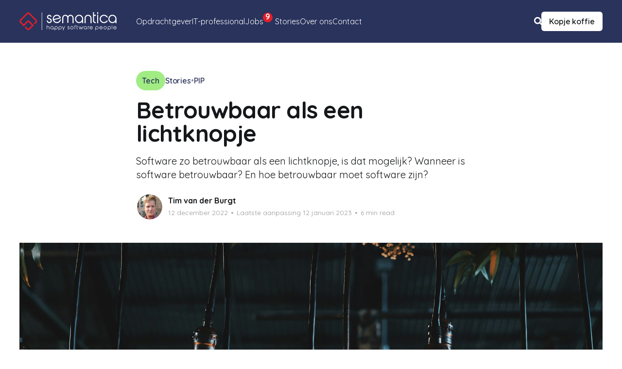

--- FILE ---
content_type: text/html; charset=utf-8
request_url: https://semantica.nl/betrouwbaar-als-een-lichtknopje/
body_size: 10191
content:
<!DOCTYPE html>
<html lang="nl">
<head>

    <title>Betrouwbaar als een lichtknopje - Semantica</title>
    <meta charset="utf-8" />
    <meta name="HandheldFriendly" content="True" />
    <meta name="viewport" content="width=device-width, initial-scale=1.0" />

    <link rel="stylesheet" type="text/css" href="/assets/built/screen.css?v=88ee639b37" />
    <link rel="stylesheet" type="text/css" href="/assets/built/timeline.css?v=88ee639b37" />

    <link href="https://assets.calendly.com/assets/external/widget.css" rel="stylesheet">
    <script src="https://assets.calendly.com/assets/external/widget.js" type="text/javascript" async></script>

    <meta name="description" content="Software zo betrouwbaar als een lichtknopje, is dat mogelijk? Wanneer is software betrouwbaar? En hoe betrouwbaar moet software zijn?">
    <link rel="icon" href="https://semantica.nl/content/images/size/w256h256/2022/07/semantica_icon.svg-2.png" type="image/png">
    <link rel="canonical" href="https://semantica.nl/betrouwbaar-als-een-lichtknopje/">
    <meta name="referrer" content="no-referrer-when-downgrade">
    
    <meta property="og:site_name" content="Semantica">
    <meta property="og:type" content="article">
    <meta property="og:title" content="Betrouwbaar als een lichtknopje">
    <meta property="og:description" content="Software zo betrouwbaar als een lichtknopje, is dat mogelijk? Wanneer is software betrouwbaar? En hoe betrouwbaar moet software zijn?">
    <meta property="og:url" content="https://semantica.nl/betrouwbaar-als-een-lichtknopje/">
    <meta property="og:image" content="https://images.unsplash.com/photo-1507494924047-60b8ee826ca9?crop&#x3D;entropy&amp;cs&#x3D;tinysrgb&amp;fit&#x3D;max&amp;fm&#x3D;jpg&amp;ixid&#x3D;MnwxMTc3M3wwfDF8c2VhcmNofDE0MHx8bGFtcHxlbnwwfHx8fDE2NjY3ODUyOTE&amp;ixlib&#x3D;rb-4.0.3&amp;q&#x3D;80&amp;w&#x3D;2000">
    <meta property="article:published_time" content="2022-12-12T08:00:44.000Z">
    <meta property="article:modified_time" content="2023-01-12T14:17:46.000Z">
    <meta property="article:tag" content="Tech">
    <meta property="article:tag" content="Stories">
    <meta property="article:tag" content="PIP">
    
    <meta property="article:publisher" content="https://www.facebook.com/ghost">
    <meta name="twitter:card" content="summary_large_image">
    <meta name="twitter:title" content="Betrouwbaar als een lichtknopje">
    <meta name="twitter:description" content="Software zo betrouwbaar als een lichtknopje, is dat mogelijk? Wanneer is software betrouwbaar? En hoe betrouwbaar moet software zijn?">
    <meta name="twitter:url" content="https://semantica.nl/betrouwbaar-als-een-lichtknopje/">
    <meta name="twitter:image" content="https://images.unsplash.com/photo-1507494924047-60b8ee826ca9?crop&#x3D;entropy&amp;cs&#x3D;tinysrgb&amp;fit&#x3D;max&amp;fm&#x3D;jpg&amp;ixid&#x3D;MnwxMTc3M3wwfDF8c2VhcmNofDE0MHx8bGFtcHxlbnwwfHx8fDE2NjY3ODUyOTE&amp;ixlib&#x3D;rb-4.0.3&amp;q&#x3D;80&amp;w&#x3D;2000">
    <meta name="twitter:label1" content="Written by">
    <meta name="twitter:data1" content="Tim van der Burgt">
    <meta name="twitter:label2" content="Filed under">
    <meta name="twitter:data2" content="Tech, Stories, PIP">
    <meta name="twitter:site" content="@ghost">
    <meta property="og:image:width" content="2000">
    <meta property="og:image:height" content="1502">
    
    <script type="application/ld+json">
{
    "@context": "https://schema.org",
    "@type": "Article",
    "publisher": {
        "@type": "Organization",
        "name": "Semantica",
        "url": "https://semantica.nl/",
        "logo": {
            "@type": "ImageObject",
            "url": "https://semantica.nl/content/images/2022/07/semantica_logo_white.svg"
        }
    },
    "author": {
        "@type": "Person",
        "name": "Tim van der Burgt",
        "image": {
            "@type": "ImageObject",
            "url": "https://semantica.nl/content/images/2022/11/foto-teams-2.jpg",
            "width": 1189,
            "height": 1221
        },
        "url": "https://semantica.nl/auteur/tim/",
        "sameAs": []
    },
    "headline": "Betrouwbaar als een lichtknopje",
    "url": "https://semantica.nl/betrouwbaar-als-een-lichtknopje/",
    "datePublished": "2022-12-12T08:00:44.000Z",
    "dateModified": "2023-01-12T14:17:46.000Z",
    "image": {
        "@type": "ImageObject",
        "url": "https://images.unsplash.com/photo-1507494924047-60b8ee826ca9?crop=entropy&cs=tinysrgb&fit=max&fm=jpg&ixid=MnwxMTc3M3wwfDF8c2VhcmNofDE0MHx8bGFtcHxlbnwwfHx8fDE2NjY3ODUyOTE&ixlib=rb-4.0.3&q=80&w=2000",
        "width": 2000,
        "height": 1502
    },
    "keywords": "Tech, Stories, PIP",
    "description": "Software zo betrouwbaar als een lichtknopje, is dat mogelijk? Wanneer is software betrouwbaar? En hoe betrouwbaar moet software zijn?",
    "mainEntityOfPage": "https://semantica.nl/betrouwbaar-als-een-lichtknopje/"
}
    </script>

    <meta name="generator" content="Ghost 5.74">
    <link rel="alternate" type="application/rss+xml" title="Semantica" href="https://semantica.nl/rss/">
    <script defer src="https://cdn.jsdelivr.net/ghost/portal@~2.36/umd/portal.min.js" data-i18n="false" data-ghost="https://semantica.nl/" data-key="acaed487570962dfe965c4d71c" data-api="https://semantica.nl/ghost/api/content/" crossorigin="anonymous"></script><style id="gh-members-styles">.gh-post-upgrade-cta-content,
.gh-post-upgrade-cta {
    display: flex;
    flex-direction: column;
    align-items: center;
    font-family: -apple-system, BlinkMacSystemFont, 'Segoe UI', Roboto, Oxygen, Ubuntu, Cantarell, 'Open Sans', 'Helvetica Neue', sans-serif;
    text-align: center;
    width: 100%;
    color: #ffffff;
    font-size: 16px;
}

.gh-post-upgrade-cta-content {
    border-radius: 8px;
    padding: 40px 4vw;
}

.gh-post-upgrade-cta h2 {
    color: #ffffff;
    font-size: 28px;
    letter-spacing: -0.2px;
    margin: 0;
    padding: 0;
}

.gh-post-upgrade-cta p {
    margin: 20px 0 0;
    padding: 0;
}

.gh-post-upgrade-cta small {
    font-size: 16px;
    letter-spacing: -0.2px;
}

.gh-post-upgrade-cta a {
    color: #ffffff;
    cursor: pointer;
    font-weight: 500;
    box-shadow: none;
    text-decoration: underline;
}

.gh-post-upgrade-cta a:hover {
    color: #ffffff;
    opacity: 0.8;
    box-shadow: none;
    text-decoration: underline;
}

.gh-post-upgrade-cta a.gh-btn {
    display: block;
    background: #ffffff;
    text-decoration: none;
    margin: 28px 0 0;
    padding: 8px 18px;
    border-radius: 4px;
    font-size: 16px;
    font-weight: 600;
}

.gh-post-upgrade-cta a.gh-btn:hover {
    opacity: 0.92;
}</style>
    <script defer src="https://cdn.jsdelivr.net/ghost/sodo-search@~1.1/umd/sodo-search.min.js" data-key="acaed487570962dfe965c4d71c" data-styles="https://cdn.jsdelivr.net/ghost/sodo-search@~1.1/umd/main.css" data-sodo-search="https://semantica.nl/" crossorigin="anonymous"></script>
    
    <link href="https://semantica.nl/webmentions/receive/" rel="webmention">
    <script defer src="/public/cards.min.js?v=88ee639b37"></script>
    <link rel="stylesheet" type="text/css" href="/public/cards.min.css?v=88ee639b37">
    <script defer src="/public/member-attribution.min.js?v=88ee639b37"></script>
    <link rel="stylesheet" href="https://fonts.googleapis.com/css?family=Quicksand:300,regular,600,700%7CRed+Hat+Display:300,regular,600,700,italic" media="all">
<script defer data-domain="semantica.nl" src="https://stats.semantica.nl/js/script.tagged-events.js"></script><style>:root {--ghost-accent-color: #29335c;}</style>

    </head>
<body class="post-template tag-tech tag-stories tag-pip has-cover">
<div class="viewport">

    <header id="gh-head" class="gh-head outer">
        <nav class="gh-head-inner inner">

            <div class="gh-head-brand">
                <a class="gh-head-logo" href="https://semantica.nl">
                        <img src="https://semantica.nl/content/images/2022/07/semantica_logo_white.svg" alt="Semantica" />
                </a>
                <div class="gh-head-brand-wrapper">
                    <button class="gh-search" data-ghost-search><svg xmlns="http://www.w3.org/2000/svg" viewBox="0 0 512 512"><g fill="none" fill-rule="evenodd"><path d="M500.3 443.7l-119.7-119.7c27.22-40.41 40.65-90.9 33.46-144.7C401.8 87.79 326.8 13.32 235.2 1.723C99.01-15.51-15.51 99.01 1.724 235.2c11.6 91.64 86.08 166.7 177.6 178.9c53.8 7.189 104.3-6.236 144.7-33.46l119.7 119.7c15.62 15.62 40.95 15.62 56.57 0C515.9 484.7 515.9 459.3 500.3 443.7zM79.1 208c0-70.58 57.42-128 128-128s128 57.42 128 128c0 70.58-57.42 128-128 128S79.1 278.6 79.1 208z" fill="#FFF"/></g></svg></button>
                    <a class="gh-burger" role="button">
                        <div class="gh-burger-box">
                            <div class="gh-burger-inner"></div>
                        </div>
                    </a>
                </div>
            </div>
            <div class="gh-head-menu">
                  <ul class="nav" role="menu">
        <li class="nav-opdrachtgever"><a href="https://semantica.nl/happy/opdrachtgever/">Opdrachtgever</a></li>
        <li class="nav-it-professional"><a href="https://semantica.nl/happy/it-professional/">IT-professional</a></li>
        <li class="nav-jobs">
          <a href="https://semantica.nl/happy/jobs/">Jobs</a>
            <span class="nav-jobs-count">9</span>
        </li>
        <li class="nav-stories"><a href="https://semantica.nl/happy/stories/">Stories</a></li>
        <li class="nav-over-ons"><a href="https://semantica.nl/over-ons/">Over ons</a></li>
        <li class="nav-contact"><a href="https://semantica.nl/contact/">Contact</a></li>
  </ul>

            </div>
            <div class="gh-head-actions">
                <button class="gh-search" data-ghost-search><svg xmlns="http://www.w3.org/2000/svg" viewBox="0 0 512 512"><g fill="none" fill-rule="evenodd"><path d="M500.3 443.7l-119.7-119.7c27.22-40.41 40.65-90.9 33.46-144.7C401.8 87.79 326.8 13.32 235.2 1.723C99.01-15.51-15.51 99.01 1.724 235.2c11.6 91.64 86.08 166.7 177.6 178.9c53.8 7.189 104.3-6.236 144.7-33.46l119.7 119.7c15.62 15.62 40.95 15.62 56.57 0C515.9 484.7 515.9 459.3 500.3 443.7zM79.1 208c0-70.58 57.42-128 128-128s128 57.42 128 128c0 70.58-57.42 128-128 128S79.1 278.6 79.1 208z" fill="#FFF"/></g></svg></button>
                <a href="" class="gh-head-button plausible-event-name=kopje+koffie" onclick="Calendly.initPopupWidget({url: 'https://calendly.com/semantica/kopje-koffie-met-roland'});return false;">Kopje koffie</a>
            </div>
        </nav>
    </header>

    <div class="site-content">
        





<main id="site-main" class="site-main">
<article class="article post tag-tech tag-stories tag-pip ">

    <header class="article-header gh-canvas">

        <div class="article-tag post-card-tags">
                <span class="post-card-primary-tag" style="background-color: #a1ec83">
                    <a href="https://semantica.nl/happy/tech/">
                        Tech
                    </a>
                </span>
                <a href="/happy/stories/">Stories</a> &bull; <a href="/happy/pip/">PIP</a>
            
        </div>

        <h1 class="article-title">Betrouwbaar als een lichtknopje</h1>

            <p class="article-excerpt">Software zo betrouwbaar als een lichtknopje, is dat mogelijk? Wanneer is software betrouwbaar? En hoe betrouwbaar moet software zijn?</p>

        <div class="article-byline">
        <section class="article-byline-content">

            <ul class="author-list">
                <li class="author-list-item">
                    <a href="/auteur/tim/" class="author-avatar">
                        <img class="author-profile-image" src="/content/images/size/w100/2022/11/foto-teams-2.jpg" alt="Tim van der Burgt" />
                    </a>
                </li>
            </ul>

            <div class="article-byline-meta">
                <h4 class="author-name"><a href="/auteur/tim/">Tim van der Burgt</a></h4>
                <div class="byline-meta-content">
                    <time class="byline-meta-date" datetime="2022-12-12">12 december 2022</time>
                    <span class="bull">&bull;</span> Laatste aanpassing 12 januari 2023
                        <span class="byline-reading-time"><span class="bull">&bull;</span> 6 min read</span>
                </div>
            </div>

        </section>
        </div>

            <figure class="article-image">
                <img
                    srcset="https://images.unsplash.com/photo-1507494924047-60b8ee826ca9?crop&#x3D;entropy&amp;cs&#x3D;tinysrgb&amp;fit&#x3D;max&amp;fm&#x3D;jpg&amp;ixid&#x3D;MnwxMTc3M3wwfDF8c2VhcmNofDE0MHx8bGFtcHxlbnwwfHx8fDE2NjY3ODUyOTE&amp;ixlib&#x3D;rb-4.0.3&amp;q&#x3D;80&amp;w&#x3D;300 300w,
                            https://images.unsplash.com/photo-1507494924047-60b8ee826ca9?crop&#x3D;entropy&amp;cs&#x3D;tinysrgb&amp;fit&#x3D;max&amp;fm&#x3D;jpg&amp;ixid&#x3D;MnwxMTc3M3wwfDF8c2VhcmNofDE0MHx8bGFtcHxlbnwwfHx8fDE2NjY3ODUyOTE&amp;ixlib&#x3D;rb-4.0.3&amp;q&#x3D;80&amp;w&#x3D;600 600w,
                            https://images.unsplash.com/photo-1507494924047-60b8ee826ca9?crop&#x3D;entropy&amp;cs&#x3D;tinysrgb&amp;fit&#x3D;max&amp;fm&#x3D;jpg&amp;ixid&#x3D;MnwxMTc3M3wwfDF8c2VhcmNofDE0MHx8bGFtcHxlbnwwfHx8fDE2NjY3ODUyOTE&amp;ixlib&#x3D;rb-4.0.3&amp;q&#x3D;80&amp;w&#x3D;1000 1000w,
                            https://images.unsplash.com/photo-1507494924047-60b8ee826ca9?crop&#x3D;entropy&amp;cs&#x3D;tinysrgb&amp;fit&#x3D;max&amp;fm&#x3D;jpg&amp;ixid&#x3D;MnwxMTc3M3wwfDF8c2VhcmNofDE0MHx8bGFtcHxlbnwwfHx8fDE2NjY3ODUyOTE&amp;ixlib&#x3D;rb-4.0.3&amp;q&#x3D;80&amp;w&#x3D;2000 2000w"
                    sizes="(min-width: 1400px) 1400px, 92vw"
                    src="https://images.unsplash.com/photo-1507494924047-60b8ee826ca9?crop&#x3D;entropy&amp;cs&#x3D;tinysrgb&amp;fit&#x3D;max&amp;fm&#x3D;jpg&amp;ixid&#x3D;MnwxMTc3M3wwfDF8c2VhcmNofDE0MHx8bGFtcHxlbnwwfHx8fDE2NjY3ODUyOTE&amp;ixlib&#x3D;rb-4.0.3&amp;q&#x3D;80&amp;w&#x3D;2000"
                    alt="Betrouwbaar als een lichtknopje"
                />
                    <figcaption>Photo by <a href="https://unsplash.com/@impatrickt?utm_source=ghost&utm_medium=referral&utm_campaign=api-credit">Patrick Tomasso</a> / <a href="https://unsplash.com/?utm_source=ghost&utm_medium=referral&utm_campaign=api-credit">Unsplash</a></figcaption>
            </figure>

    </header>

    <section class="gh-content gh-canvas">
        <p>Je drukt thuis op het lichtknopje en het licht gaat aan. Druk je er nog een keer op, dan gaat het licht weer uit. Gaat het licht niet aan? Dan is eerder de lamp kapot, dan dat de knop niet werkt. We gaan er simpelweg van uit ‘dat het werkt.’ En minstens even belangrijk: is de schakelaar wel kapot, dan is die eenvoudig te repareren. Wij vinden dat software als een lichtknopje moet zijn. Het moet het doen. En als de software niet werkt, dan moet die eenvoudig te herstellen zijn.</p><p>Ook voor jouw organisatie, wil je software die betrouwbaar als een lichtknopje is. Daarom bouwen wij bij Semantica robuuste software. Software die betrouwbaar is <em>en </em>‘tegen een stootje’ kan. Applicaties die, als toch een keer fout gaat, eenvoudig te herstellen zijn. Voor ons is betrouwbare en <em>robuuste </em>software meer dan beschikbare software. <em>Maar wanneer is software betrouwbaar?</em> Daarop willen we een antwoord geven. En als we de kosten tegenover de baten zetten, dan moeten wij ook de vraag stellen: “<em>Hoe betrouwbaar moet software zijn?</em>”</p><h2 id="vijf-soorten-betrouwbaarheid">Vijf soorten betrouwbaarheid</h2><p>Wij delen betrouwbaarheid in vijf verschillende onderdelen op. Maar het ene onderdeel is niet belangrijker is dan het andere onderdeel. Juist de balans tussen de vijf onderdelen bepaalt hoe betrouwbaar jouw programma is. Je kan niet zeggen: “mijn lichtknopje moet altijd beschikbaar zijn, alleen vind ik robuustheid niet belangrijk.” Wanneer je zulke eisen aan jouw schakelaar stelt, dan krijg je lichtknopje dat 100% van de tijd werkt en breekt zodra je op de knop drukt. Niet echt een ideale schakelaar.</p><p>Uiteindelijk willen we allemaal software die altijd online is, nooit stuk gaat en waar niemand naar om hoeft te kijken. Helaas is dat een doel waar we naar streven, maar nooit helemaal halen. Bij Semantica is één van onze taken het balanceren van de soorten betrouwbaarheid. Moeten we juist veel investeren in preventie zodat er geen verkeerde data het systeem in komt. Of moet er juist worden ingezet op herstelbaarheid? Zodat jouw systeem na bijvoorbeeld een stroomstoring of update snel online is en dat de kans op dataverlies kleiner wordt. Kortom, ons doel is zorgen voor de <em>juiste betrouwbaarheid</em> heeft.</p><figure class="kg-card kg-image-card"><img src="https://semantica.nl/content/images/2022/10/5-stappen-betrouwbaarheid.png" class="kg-image" alt loading="lazy" width="942" height="870" srcset="https://semantica.nl/content/images/size/w600/2022/10/5-stappen-betrouwbaarheid.png 600w, https://semantica.nl/content/images/2022/10/5-stappen-betrouwbaarheid.png 942w" sizes="(min-width: 720px) 720px"></figure><h3 id="beschikbaarheid"><em>Beschikbaarheid</em></h3><p>Beschikbaarheid gaat over ‘uptime’: hoeveel minuten van een uur, week, maand of jaar is een computerprogramma online. Meer concreet gaat beschikbaarheid over de vraag: <em>is jouw applicatie beschikbaar als je het nodig hebt</em>? Een bank probeert zijn betaalsysteem zo veel mogelijk online te laten zijn. Maar een kantoorapplicatie hoeft misschien alleen tussen 7 uur ‘s ochtends en 9 uur ‘s avonds online te zijn: de tijden dat er mensen waarschijnlijk werken.</p><h3 id="stabiliteit"><em>Stabiliteit</em></h3><p>Stabiliteit is voor iedereen herkenbaar: zijn er geen crashes? Maar crashes zijn maar één manier waarop een programma laat zien dat iets fout gaat. Vergelijk het met een vaatwasmachine. Normaal maakt die jouw servies goed schoon. Maar als jouw vaatwasser continu draait, dan hoop vuil zich in de machine op. Het gevolg: je vaat wordt minder schoon. Maak de machine van binnen schoon en hij werkt weer als vanouds. Hetzelfde kan gebeuren met software: hoe langer de applicatie draait hoe meer ‘foutjes’ blijven hangen tot er uiteindelijk ongewenst gedrag ontstaat. Stabiliteit gaat dus over de vraag: <em>hoe lang kan een programma of systeem werken zonder dat er fouten optreden?</em></p><h3 id="weerbaarheid"><em>Weerbaarheid</em></h3><p>Waar stabiliteit gaat over onverwachte dingen <em>in </em>de applicatie, gaat weerbaarheid over de manier waarop een programma omgaat met problemen <em>buiten </em>het programma. Bijvoorbeeld als een database niet werkt en gegevens niet beschikbaar zijn. Of wanneer een externe website niet of verkeerd reageert. Samengevat is weerbaarheid het omgaan met onverwachte externe situaties <em>zonder dat de gebruiker het merkt</em>, of op zijn minst er zo min mogelijk last van heeft.</p><h3 id="robuustheid"><em>Robuustheid</em></h3><p>Robuustheid ligt in het verlengde van weerbaarheid en zegt iets over afwijkingen van ‘het normale’. Wij mensen kunnen heel goed overweg met ‘bijzondere situaties’. Een Nederlands huisnummer is meestal een cijfer, maar als wij Grote Weg 1-B zien, dan weten wij dat 1B een huisnummer is. Voor een computer is iedere uitzondering een nieuwe situatie, terwijl wij een variant zien. Wanneer software niet op een ‘uitzondering’ voorbereid is, dan kan een programma zelfs verkeerde dingen doen. Robuuste software kan tegen bijzondere data ‘afwijkingen’ zonder ‘kapot’ te gaan.</p><h3 id="herstelbaarheid"><em>Herstelbaarheid</em></h3><p>Tenslotte hebben we herstelbaarheid. Want als het een keer toch mis gaat, dan moet de boel zo snel mogelijke weer werken. Zodat je website weer snel in de lucht is. Je de facturen weer kan versturen. Of een productieproces weer hervat kan worden. Maar herstelbaarheid gaat <em>ook </em>over het behoud van data. Is na een incident je data behouden en kan je verder waar je gebleven was? Of is er een (veel) data verloren en moet je helemaal opnieuw beginnen?</p><h2 id="betrouwbaarheid-als-uitingsvorm">Betrouwbaarheid als uitingsvorm</h2><p>Wanneer de vijf delen van betrouwbaarheid in samenkomen en in balans zijn, dan is dat op drie verschillende manieren te zien. Dit noemen we de <em>uitingsvormen van betrouwbaarheid. </em>Net zoals de vijf onderdelen in balans moeten zijn, geldt dat ook voor de drie uitingsvormen. Een schakelaar elke dag werkt, maar die onderdeel is van een systeem zonder elektrische bedrading, daar heb je niets aan, in dat geval is de <em>betrouwbaarheid over delen </em>niet in orde.</p><figure class="kg-card kg-image-card kg-card-hascaption"><img src="https://semantica.nl/content/images/2022/11/3-arrow-uitingsvormen-betrouwbaar.png" class="kg-image" alt loading="lazy" width="996" height="894" srcset="https://semantica.nl/content/images/size/w600/2022/11/3-arrow-uitingsvormen-betrouwbaar.png 600w, https://semantica.nl/content/images/2022/11/3-arrow-uitingsvormen-betrouwbaar.png 996w" sizes="(min-width: 720px) 720px"><figcaption>Betrouwbaarheid als uitingsvorm</figcaption></figure><h3 id="betrouwbaar-over-onderdelen"><em>Betrouwbaar over (onder)delen</em></h3><p>Het resultaat dat je krijgt wanneer je met een programma werkt, is het resultaat van samenwerkende software <strong>onderdelen</strong>. De schakelaar die steeds genoemd wordt, die doet op zichzelf niets. Het knopje is onderdeel van een systeem: bedrading, fitting, lamp enzovoort. In een betrouwbare lichtbron werken al die delen ‘samen’ zodat jij licht hebt. Deze samenwerking noemen we <em>betrouwbaarheid over de (onder)delen</em>.</p><p>Hetzelfde geldt voor software. Software is meestal opgedeeld kleinere ‘componenten’. Dit kan je bijvoorbeeld zien in verschillende bestanden die geïnstalleerd worden. Achter die componenten zitten duizenden (soms zelfs miljoenen) regels code. Wanneer die regel code goed samenwerken in de stukjes en de verschillende stukken vervolgens samenwerken in de applicatie, dan hebben we een betrouwbare applicatie over de delen.</p><h3 id="betrouwbaarheid-over-tijd"><em>Betrouwbaarheid over tijd</em></h3><p>Ze zeggen dat <strong>tijd </strong>alle wonden heelt. Maar in de computerwereld is tijd vaak de grootste vijand van betrouwbaarheid. Voor de meeste applicaties geldt: hoe langer het programma draait, hoe groter de kans dat er een keer iets fout gaat. <em>Betrouwbaarheid over tijd gaat daarom over herhaalbaarheid en consistentie</em>:<em> </em>over ‘elke keer hetzelfde doen’. Als je vandaag dezelfde actie uitvoert als gisteren, of vorige week, of misschien zelfs vorig jaar, dan moet de uitkomst van vandaag hetzelfde zijn als de vorige keren.</p><h3 id="betrouwbaarheid-over-gebruikers"><em>Betrouwbaarheid over gebruikers</em></h3><p>Uiteindelijk brengt dit ons tot de mens: de <strong>gebruiker </strong>van de software. Dit noemen we betrouwbaarheid over gebruikers, of wat in de statistiek ‘inter-rater reliability’ genoemd wordt. Zoals de benaming al aangeeft gaat het over meerdere (inter) beoordelaars (rater) ofwel een methode waarbij meerdere mensen een waardering geven. Hoe meer mensen een beoordeling geven en hoe duidelijker de voorkeur in de beoordeling is, hoe betrouwbaarder de uiteindelijke waardering.</p><p>Het lichtknopje is daarvan weer het perfecte voorbeeld. Schakelaars werken vrijwel altijd. Jouw schakelaar werkt vandaag, gisteren werkte die ook en sommige knoppen werken al dertig of langer. De schakelaar is vervolgens onderdeel van een systeem van bedrading, fitting, lamp enzovoort. In een betrouwbare lichtbron werken al die delen ‘samen’ om ervoor te zorgen dat jij licht hebt. En tenslotte zijn er de ‘gebruikers’ die allemaal kunnen bevestigen dat jouw lamp licht geeft.</p><figure class="kg-card kg-image-card kg-card-hascaption"><img src="https://images.unsplash.com/photo-1599933310642-8f07bdea325a?crop=entropy&amp;cs=tinysrgb&amp;fit=max&amp;fm=jpg&amp;ixid=MnwxMTc3M3wwfDF8c2VhcmNofDEzfHxnYW1lYm95fGVufDB8fHx8MTY2OTAyNjIyMQ&amp;ixlib=rb-4.0.3&amp;q=80&amp;w=2000" class="kg-image" alt="Gameboy Pocket with Tetris" loading="lazy" width="4527" height="3274" srcset="https://images.unsplash.com/photo-1599933310642-8f07bdea325a?crop=entropy&amp;cs=tinysrgb&amp;fit=max&amp;fm=jpg&amp;ixid=MnwxMTc3M3wwfDF8c2VhcmNofDEzfHxnYW1lYm95fGVufDB8fHx8MTY2OTAyNjIyMQ&amp;ixlib=rb-4.0.3&amp;q=80&amp;w=600 600w, https://images.unsplash.com/photo-1599933310642-8f07bdea325a?crop=entropy&amp;cs=tinysrgb&amp;fit=max&amp;fm=jpg&amp;ixid=MnwxMTc3M3wwfDF8c2VhcmNofDEzfHxnYW1lYm95fGVufDB8fHx8MTY2OTAyNjIyMQ&amp;ixlib=rb-4.0.3&amp;q=80&amp;w=1000 1000w, https://images.unsplash.com/photo-1599933310642-8f07bdea325a?crop=entropy&amp;cs=tinysrgb&amp;fit=max&amp;fm=jpg&amp;ixid=MnwxMTc3M3wwfDF8c2VhcmNofDEzfHxnYW1lYm95fGVufDB8fHx8MTY2OTAyNjIyMQ&amp;ixlib=rb-4.0.3&amp;q=80&amp;w=1600 1600w, https://images.unsplash.com/photo-1599933310642-8f07bdea325a?crop=entropy&amp;cs=tinysrgb&amp;fit=max&amp;fm=jpg&amp;ixid=MnwxMTc3M3wwfDF8c2VhcmNofDEzfHxnYW1lYm95fGVufDB8fHx8MTY2OTAyNjIyMQ&amp;ixlib=rb-4.0.3&amp;q=80&amp;w=2400 2400w" sizes="(min-width: 720px) 720px"><figcaption>Photo by <a href="https://unsplash.com/@ravipalwe?utm_source=ghost&utm_medium=referral&utm_campaign=api-credit">Ravi Palwe</a> / <a href="https://unsplash.com/?utm_source=ghost&utm_medium=referral&utm_campaign=api-credit">Unsplash</a></figcaption></figure><h2 id="misschien-toch-maar-betrouwbaar-als-een-gameboy">Misschien toch maar betrouwbaar als een Gameboy?</h2><p>Uiteindelijk is betrouwbaarheid nog veel breder dan waar we in deze blog op in kunnen gaan. Betrouwbaarheid is niet één ding, maar opgebouwd uit vele kleine onderdelen. Honderd procent betrouwbaarheid is een illusie, zelfs met onbeperkte budgetten. De betrouwbaarheid van het lichtknopje is iets moois om naar te streven: een doel op de horizon dat we nooit helemaal zullen krijgen. Als we concessies moeten doen, en lichtknop-betrouwbaarheid niet haalbaar is, dan is de oude Gameboy misschien een betere vergelijking.</p><p>Want wat je ook van de Gameboy vindt, welke nadelen je ook ziet: het is een apparaat dat ontzettend betrouwbaar is, maar waarin ook veel concessies zitten. De Gameboy is inmiddels meer dan dertig jaar oud. Maar stop er een spel en batterijen in en de kans is heel groot dat de machine nog steeds werkt. Veel betrouwbaarder kan je het niet krijgen.</p><p>Hoe betrouwbaar de Gameboy ook is: er zijn duidelijk concessies gedaan. Zijn de batterijen op? Dan kan je niet spelen. Een spel opslaan is meestal niet mogelijk, maar niet ongebruikelijk voor de tijd. En spelen in de schemering is al helemaal niet mogelijk. Maar doen deze concessies af aan het eindresultaat? Nee, het doel: ‘<em>draagbaar en betaalbaar gamen waar je wilt</em>’ was meer dan bereikt. De Gameboy werd een hit, op een set batterijen kon je twintig uur spelen en een val of 30 jaar stof kunnen de werking niet stoppen.</p><p>Voor jou betekent ons uitgangspunt “betrouwbaar als een Gameboy” dat wij samen met jou kijken wat software voor jou betrouwbaar maakt. Hoe graag wij ook 'lichtknop-betrouwbare' software bouwen, uiteindelijk willen wij dat jij software krijgt die jou helpt en waar voor zijn geld geeft. Daarom stellen wij kritische en soms misschien zelfs vervelende vragen als: welke eisen zijn het meest belangrijk? Want pas als dat soort vragen bekend zijn, kunnen wij ervoor zorgen dat jij de juiste betrouwbaarheid krijgt. Dat je niet betaalt voor betrouwbaarheid die jij niet direct nodig hebt en je uiteindelijk de meeste betrouwbare software krijgt voor jouw doel.</p>
    </section>


</article>
</main>

            <section class="footer-cta outer">
    <div class="inner">
        <h2 class="footer-cta-title">Waarom zoeken als wij het komen brengen?</h2>
        <p class="footer-cta-subtitle">
          De laatste ontwikkelingen en verhalen over goede software in je inbox. 
        </p>
        <a class="footer-cta-button" href="#/portal" data-portal>
            <div class="footer-cta-input">Jouw e-mailadres</div>
            <span>Aanmelden</span>
        </a>
    </div>
</section>


            <aside class="read-more-wrap outer">
                <div class="read-more inner">
                        
<article class="post-card post featured keep-ratio">

    <a class="post-card-image-link" href="/frontmania-2025/">

        <img class="post-card-image"
            srcset="/content/images/size/w300/2025/10/Screenshot-2025-10-09-at-14.03.46.png 300w,
                    /content/images/size/w600/2025/10/Screenshot-2025-10-09-at-14.03.46.png 600w,
                    /content/images/size/w1000/2025/10/Screenshot-2025-10-09-at-14.03.46.png 1000w,
                    /content/images/size/w2000/2025/10/Screenshot-2025-10-09-at-14.03.46.png 2000w"
            sizes="(max-width: 1000px) 400px, 800px"
            src="/content/images/size/w600/2025/10/Screenshot-2025-10-09-at-14.03.46.png"
            alt="FrontMania 2025"
            loading="lazy"
        />


    </a>

    <div class="post-card-content">

        <a class="post-card-content-link" href="/frontmania-2025/">
            <header class="post-card-header">
                <div class="post-card-tags">
                </div>
                <h2 class="post-card-title">
                    FrontMania 2025
                </h2>
            </header>
                <div class="post-card-excerpt">FrontMania is een jaarlijkse front-end conferentie in de jaarbeurs Utrecht. Het is een dag vol met front-end talks, handige workshops en inspiratie sessies. Rabobank is de hoofdsponsor for dit evenement, en gezien ik daar ingezet ben is het altijd een eenvoudige conferentie om heen te gaan. Veel directe collega's maar</div>
        </a>

        <footer class="post-card-meta">
            <time class="post-card-meta-date" datetime="2025-10-09">4 maanden geleden</time>
                <span class="sep">—</span>
                <span class="post-card-meta-length">2 min read</span>
        </footer>

    </div>

</article>
                        
<article class="post-card post keep-ratio">

    <a class="post-card-image-link" href="/opdracht-busine/">

        <img class="post-card-image"
            srcset="https://images.unsplash.com/photo-1557426272-fc759fdf7a8d?crop&#x3D;entropy&amp;cs&#x3D;tinysrgb&amp;fit&#x3D;max&amp;fm&#x3D;jpg&amp;ixid&#x3D;M3wxMTc3M3wwfDF8c2VhcmNofDEwMXx8YnVzaW5lc3MlMjBpbmZvcm1hdGllJTIwYW5hbGlzdHxlbnwwfHx8fDE3NDQ2MjI4NjV8MA&amp;ixlib&#x3D;rb-4.0.3&amp;q&#x3D;80&amp;w&#x3D;300 300w,
                    https://images.unsplash.com/photo-1557426272-fc759fdf7a8d?crop&#x3D;entropy&amp;cs&#x3D;tinysrgb&amp;fit&#x3D;max&amp;fm&#x3D;jpg&amp;ixid&#x3D;M3wxMTc3M3wwfDF8c2VhcmNofDEwMXx8YnVzaW5lc3MlMjBpbmZvcm1hdGllJTIwYW5hbGlzdHxlbnwwfHx8fDE3NDQ2MjI4NjV8MA&amp;ixlib&#x3D;rb-4.0.3&amp;q&#x3D;80&amp;w&#x3D;600 600w,
                    https://images.unsplash.com/photo-1557426272-fc759fdf7a8d?crop&#x3D;entropy&amp;cs&#x3D;tinysrgb&amp;fit&#x3D;max&amp;fm&#x3D;jpg&amp;ixid&#x3D;M3wxMTc3M3wwfDF8c2VhcmNofDEwMXx8YnVzaW5lc3MlMjBpbmZvcm1hdGllJTIwYW5hbGlzdHxlbnwwfHx8fDE3NDQ2MjI4NjV8MA&amp;ixlib&#x3D;rb-4.0.3&amp;q&#x3D;80&amp;w&#x3D;1000 1000w,
                    https://images.unsplash.com/photo-1557426272-fc759fdf7a8d?crop&#x3D;entropy&amp;cs&#x3D;tinysrgb&amp;fit&#x3D;max&amp;fm&#x3D;jpg&amp;ixid&#x3D;M3wxMTc3M3wwfDF8c2VhcmNofDEwMXx8YnVzaW5lc3MlMjBpbmZvcm1hdGllJTIwYW5hbGlzdHxlbnwwfHx8fDE3NDQ2MjI4NjV8MA&amp;ixlib&#x3D;rb-4.0.3&amp;q&#x3D;80&amp;w&#x3D;2000 2000w"
            sizes="(max-width: 1000px) 400px, 800px"
            src="https://images.unsplash.com/photo-1557426272-fc759fdf7a8d?crop&#x3D;entropy&amp;cs&#x3D;tinysrgb&amp;fit&#x3D;max&amp;fm&#x3D;jpg&amp;ixid&#x3D;M3wxMTc3M3wwfDF8c2VhcmNofDEwMXx8YnVzaW5lc3MlMjBpbmZvcm1hdGllJTIwYW5hbGlzdHxlbnwwfHx8fDE3NDQ2MjI4NjV8MA&amp;ixlib&#x3D;rb-4.0.3&amp;q&#x3D;80&amp;w&#x3D;600"
            alt="Business informatie analist"
            loading="lazy"
        />


    </a>

    <div class="post-card-content">

        <a class="post-card-content-link" href="/opdracht-busine/">
            <header class="post-card-header">
                <div class="post-card-tags">
                </div>
                <h2 class="post-card-title">
                    Business informatie analist
                </h2>
            </header>
                <div class="post-card-excerpt">Ben jij een ervaren Business Informatie Analist die niet terugdeinst voor complexiteit en wil meewerken aan vernieuwing? Dan is deze opdracht echt iets voor jou.


Omschrijving:

KVK is op zoek naar een tijdelijke Business Informatie Analist (BIA). Als Senior Business Informatie Analist ben je binnen het scrumteam verantwoordelijk voor het</div>
        </a>

        <footer class="post-card-meta">
            <time class="post-card-meta-date" datetime="2025-10-03">4 maanden geleden</time>
                <span class="sep">—</span>
                <span class="post-card-meta-length">3 min read</span>
        </footer>

    </div>

</article>
                        
<article class="post-card post keep-ratio">

    <a class="post-card-image-link" href="/opdracht-ketentestcoordinator/">

        <img class="post-card-image"
            srcset="https://images.unsplash.com/photo-1461749280684-dccba630e2f6?crop&#x3D;entropy&amp;cs&#x3D;tinysrgb&amp;fit&#x3D;max&amp;fm&#x3D;jpg&amp;ixid&#x3D;M3wxMTc3M3wwfDF8c2VhcmNofDZ8fHNvZnR3YXJlJTIwfGVufDB8fHx8MTc0NDAyNTg3MHww&amp;ixlib&#x3D;rb-4.0.3&amp;q&#x3D;80&amp;w&#x3D;300 300w,
                    https://images.unsplash.com/photo-1461749280684-dccba630e2f6?crop&#x3D;entropy&amp;cs&#x3D;tinysrgb&amp;fit&#x3D;max&amp;fm&#x3D;jpg&amp;ixid&#x3D;M3wxMTc3M3wwfDF8c2VhcmNofDZ8fHNvZnR3YXJlJTIwfGVufDB8fHx8MTc0NDAyNTg3MHww&amp;ixlib&#x3D;rb-4.0.3&amp;q&#x3D;80&amp;w&#x3D;600 600w,
                    https://images.unsplash.com/photo-1461749280684-dccba630e2f6?crop&#x3D;entropy&amp;cs&#x3D;tinysrgb&amp;fit&#x3D;max&amp;fm&#x3D;jpg&amp;ixid&#x3D;M3wxMTc3M3wwfDF8c2VhcmNofDZ8fHNvZnR3YXJlJTIwfGVufDB8fHx8MTc0NDAyNTg3MHww&amp;ixlib&#x3D;rb-4.0.3&amp;q&#x3D;80&amp;w&#x3D;1000 1000w,
                    https://images.unsplash.com/photo-1461749280684-dccba630e2f6?crop&#x3D;entropy&amp;cs&#x3D;tinysrgb&amp;fit&#x3D;max&amp;fm&#x3D;jpg&amp;ixid&#x3D;M3wxMTc3M3wwfDF8c2VhcmNofDZ8fHNvZnR3YXJlJTIwfGVufDB8fHx8MTc0NDAyNTg3MHww&amp;ixlib&#x3D;rb-4.0.3&amp;q&#x3D;80&amp;w&#x3D;2000 2000w"
            sizes="(max-width: 1000px) 400px, 800px"
            src="https://images.unsplash.com/photo-1461749280684-dccba630e2f6?crop&#x3D;entropy&amp;cs&#x3D;tinysrgb&amp;fit&#x3D;max&amp;fm&#x3D;jpg&amp;ixid&#x3D;M3wxMTc3M3wwfDF8c2VhcmNofDZ8fHNvZnR3YXJlJTIwfGVufDB8fHx8MTc0NDAyNTg3MHww&amp;ixlib&#x3D;rb-4.0.3&amp;q&#x3D;80&amp;w&#x3D;600"
            alt="TESTCOÖRDINATOR"
            loading="lazy"
        />


    </a>

    <div class="post-card-content">

        <a class="post-card-content-link" href="/opdracht-ketentestcoordinator/">
            <header class="post-card-header">
                <div class="post-card-tags">
                </div>
                <h2 class="post-card-title">
                    TESTCOÖRDINATOR
                </h2>
            </header>
                <div class="post-card-excerpt">Ben jij scherp op kwaliteit, communicatief sterk en goed in schakelen tussen teams? Dan is deze opdracht als Testcoördinator echt iets voor jou!


Omschrijving:

De Belastingdienst is verantwoordelijk voor het toekennen en uitkeren van toeslagen aan bijna zes miljoen huishoudens. De afgelopen jaren zijn er echter grote problemen ontstaan, vooral</div>
        </a>

        <footer class="post-card-meta">
            <time class="post-card-meta-date" datetime="2025-10-03">4 maanden geleden</time>
                <span class="sep">—</span>
                <span class="post-card-meta-length">2 min read</span>
        </footer>

    </div>

</article>
                </div>
            </aside>



    </div>

    <footer class="site-footer outer">
        <div class="inner">
            <section class="copyright"><a href="https://semantica.nl">Semantica</a> &copy; 2026</section>
            <nav class="site-footer-nav">
                  <ul class="nav seperator" role="menu">
      <li class="nav-ik-ben-opdrachtgever"><a href="https://semantica.nl/happy/opdrachtgever/">Ik ben opdrachtgever</a></li>
      <li class="nav-ik-ben-it-professional"><a href="https://semantica.nl/happy/it-professional/">Ik ben IT-professional</a></li>
      <li class="nav-contact"><a href="https://semantica.nl/contact/">Contact</a></li>
  </ul>

            </nav>
            <div>
                Volg ons op <a href="https://www.linkedin.com/company/semantica" target="_blank" rel="noopener">LinkedIn <img class="social-img" src="/assets/images/soc-icons/linkedin.svg"></a>
            </div>
        </div>
    </footer>

</div>


<script
    src="https://code.jquery.com/jquery-3.5.1.min.js"
    integrity="sha256-9/aliU8dGd2tb6OSsuzixeV4y/faTqgFtohetphbbj0="
    crossorigin="anonymous">
</script>
<script src="/assets/built/jasper.js?v=88ee639b37"></script>
<script>
$(document).ready(function () {
    // Mobile Menu Trigger
    $('.gh-burger').click(function () {
        $('body').toggleClass('gh-head-open');
    });
    // FitVids - Makes video embeds responsive
    $(".gh-content").fitVids();
});
</script>


<script>
    if (typeof job_info !== 'undefined') {
        for (const key in job_info) {
            $("#job-info-cta").before(`<div class="job-info-key">${key}</div><div class="job-info-value">${job_info[key]}</div>`);
		}
    }
</script>

</body>
</html>


--- FILE ---
content_type: text/css
request_url: https://semantica.nl/assets/built/timeline.css?v=88ee639b37
body_size: 1599
content:
.timeline{background:#fff;color:#fff;margin:8rem auto;max-width:750px}.timeline__row{display:grid}.timeline__component{margin:0 20px 20px}.timeline__component hr{margin:2rem 0}.timeline__component--text{background:#29335c;border-radius:10px;box-shadow:0 0 0 4px #fff,0 0 10px 1px var(--color-theme-primary);grid-area:text;padding:2.4rem}.timeline__component--text h2{font-size:1.15em;margin:0 0 1.4rem}.timeline__year{color:var(--color-theme-primary);font-size:2rem;font-weight:700;grid-area:year}.timeline__row:nth-child(odd) .timeline__year{text-align:right}.timeline__line{background:var(--color-theme-primary);grid-area:line;position:relative}.timeline__point{background:var(--color-theme-secondary);border-radius:50%;height:15px;top:5px;width:15px}.timeline__point,.timeline__point__bottom{left:50%;position:absolute;transform:translateX(-50%)}.timeline__point__bottom{border-color:var(--color-theme-secondary) transparent transparent transparent;border-style:solid;border-width:15px 15px 0;bottom:-5px;height:0;width:0}@media (min-width:600px){.timeline__row{grid-template-columns:1fr 3px 1fr}.timeline__row:nth-child(odd){grid-template-areas:"year line text"}.timeline__row:nth-child(2n){grid-template-areas:"text line year"}}@media (max-width:600px){.timeline__row{grid-template-areas:"year line text";grid-template-columns:8rem 3px 1fr}.timeline__year{margin-left:0;text-align:right}.timeline__row:nth-child(2n) .timeline__component--text{background:#fff;border:3px solid var(--color-theme-primary);box-shadow:none;color:var(--color-theme-primary)}}
/*# sourceMappingURL=timeline.css.map */

--- FILE ---
content_type: application/javascript
request_url: https://semantica.nl/assets/built/jasper.js?v=88ee639b37
body_size: 3916
content:
var images,imagesVisible,imagesLength,imagesVisibleLength;function randomIntFromInterval(e,t){return Math.floor(Math.random()*(t-e+1)+e)}!function(o){"use strict";o.fn.fitVids=function(e){var t,i,r={customSelector:null,ignore:null};return document.getElementById("fit-vids-style")||(t=document.head||document.getElementsByTagName("head")[0],(i=document.createElement("div")).innerHTML='<p>x</p><style id="fit-vids-style">.fluid-width-video-container{flex-grow: 1;width:100%;}.fluid-width-video-wrapper{width:100%;position:relative;padding:0;}.fluid-width-video-wrapper iframe,.fluid-width-video-wrapper object,.fluid-width-video-wrapper embed {position:absolute;top:0;left:0;width:100%;height:100%;}</style>',t.appendChild(i.childNodes[1])),e&&o.extend(r,e),this.each(function(){var e=['iframe[src*="player.vimeo.com"]','iframe[src*="youtube.com"]','iframe[src*="youtube-nocookie.com"]','iframe[src*="kickstarter.com"][src*="video.html"]',"object","embed"];r.customSelector&&e.push(r.customSelector);var n=".fitvidsignore";r.ignore&&(n=n+", "+r.ignore);e=o(this).find(e.join(","));(e=(e=e.not("object object")).not(n)).each(function(){var e,t,i=o(this);0<i.parents(n).length||"embed"===this.tagName.toLowerCase()&&i.parent("object").length||i.parent(".fluid-width-video-wrapper").length||(i.css("height")||i.css("width")||!isNaN(i.attr("height"))&&!isNaN(i.attr("width"))||(i.attr("height",9),i.attr("width",16)),e=("object"===this.tagName.toLowerCase()||i.attr("height")&&!isNaN(parseInt(i.attr("height"),10))?parseInt(i.attr("height"),10):i.height())/(isNaN(parseInt(i.attr("width"),10))?i.width():parseInt(i.attr("width"),10)),i.attr("name")||(t="fitvid"+o.fn.fitVids._count,i.attr("name",t),o.fn.fitVids._count++),i.wrap('<div class="fluid-width-video-container"><div class="fluid-width-video-wrapper"></div></div>').parent(".fluid-width-video-wrapper").css("padding-top",100*e+"%"),i.removeAttr("height").removeAttr("width"))})})},o.fn.fitVids._count=0}(window.jQuery||window.Zepto),$(".index-customer-item").length&&(images=$(".index-customer-item").map(function(){return $(this).find("img").attr("src")}).get(),imagesVisible=$(".index-customer-item-visible").map(function(){return $(this).find("img").attr("src")}).get(),imagesLength=images.length,imagesVisibleLength=imagesVisible.length,setInterval(function(){var e=images.filter(function(e){return imagesVisible.indexOf(e)<0})[randomIntFromInterval(0,imagesLength-imagesVisibleLength-1)],t=randomIntFromInterval(1,imagesVisibleLength);imagesVisible[t-1]=e,$(".index-customer-item-"+t+" img").addClass("old-img"),$(".index-customer-item-"+t).append('<img src="'+e+'" class="new-img">'),$(".index-customer-item-"+t+" img.new-img").addClass("fading"),setTimeout(function(){$(".index-customer-item-"+t+" img.old-img").remove(),$(".index-customer-item-"+t+" img.new-img").removeClass("new-img fading")},500)},3e3)),function(t,i){var n,r,o,s,a,d,m,l;function c(){if(404===this.status)return t.removeEventListener("scroll",u),void t.removeEventListener("resize",g);this.response.querySelectorAll("article.post-card").forEach(function(e){r.appendChild(i.importNode(e,!0))});var e=this.response.querySelector("link[rel=next]");e?n.href=e.href:(t.removeEventListener("scroll",u),t.removeEventListener("resize",g)),l=i.documentElement.scrollHeight,a=s=!1}function e(){var e;a||(d+m<=l-o?s=!1:(a=!0,(e=new t.XMLHttpRequest).responseType="document",e.addEventListener("load",c),e.open("GET",n.href),e.send(null)))}function h(){s||t.requestAnimationFrame(e),s=!0}function u(){d=t.scrollY,h()}function g(){m=t.innerHeight,l=i.documentElement.scrollHeight,h()}"/"===i.location.pathname||(!(n=i.querySelector("link[rel=next]"))||(r=i.querySelector(".post-feed"))&&(a=s=!(o=300),d=t.scrollY,m=t.innerHeight,l=i.documentElement.scrollHeight,t.addEventListener("scroll",u,{passive:!0}),t.addEventListener("resize",g),h()))}(window,document);
//# sourceMappingURL=jasper.js.map

--- FILE ---
content_type: image/svg+xml
request_url: https://semantica.nl/content/images/2022/07/semantica_logo_white.svg
body_size: 5936
content:
<?xml version="1.0" encoding="UTF-8" standalone="no"?><!DOCTYPE svg PUBLIC "-//W3C//DTD SVG 1.1//EN" "http://www.w3.org/Graphics/SVG/1.1/DTD/svg11.dtd"><svg width="100%" height="100%" viewBox="0 0 2371 442" version="1.1" xmlns="http://www.w3.org/2000/svg" xmlns:xlink="http://www.w3.org/1999/xlink" xml:space="preserve" xmlns:serif="http://www.serif.com/" style="fill-rule:evenodd;clip-rule:evenodd;stroke-linejoin:round;stroke-miterlimit:2;"><rect x="542.504" y="5.588" width="10.221" height="429.038" style="fill:#fff;"/><path d="M731.083,414.442l-9.791,-0l-0,-42.792c-0,-6.187 -2.3,-11.537 -6.875,-16.046c-4.579,-4.516 -9.929,-6.683 -16.067,-6.512c-6.229,0.087 -11.475,2.171 -15.746,6.25c-4.279,4.083 -6.425,9.262 -6.425,15.533l0,43.567l-9.925,-0l0,-99.371l9.925,-0l0,36.337c5.588,-7.3 12.759,-11.162 21.525,-11.596c9.104,-0.429 16.946,2.58 23.521,9.021c6.575,6.446 9.858,14.396 9.858,23.846l0,41.763Zm100.342,-36.863l0,36.863l-9.796,-0l0,-11.475c-7.971,9.108 -17.716,13.491 -29.275,13.15c-10.1,-0.346 -18.691,-4.254 -25.804,-11.734c-7.108,-7.475 -10.65,-16.366 -10.65,-26.675c0,-10.745 3.821,-19.958 11.471,-27.65c7.642,-7.687 16.796,-11.32 27.45,-10.887c10.312,0.341 19.075,4.271 26.296,11.787c7.216,7.525 10.654,16.392 10.308,26.621Zm-9.796,-0.775c-0.175,-7.733 -2.921,-14.35 -8.246,-19.85c-5.329,-5.496 -11.733,-8.25 -19.208,-8.25c-7.817,0 -14.475,2.754 -19.975,8.25c-5.5,5.5 -8.296,12.159 -8.379,19.979c-0.171,7.734 2.387,14.496 7.671,20.3c5.279,5.796 11.662,8.871 19.137,9.213c8.079,0.346 14.975,-2.467 20.692,-8.442c5.712,-5.971 8.479,-13.037 8.308,-21.2Zm111.296,0.775c0,10.738 -3.821,19.954 -11.467,27.642c-7.65,7.692 -16.758,11.367 -27.325,11.025c-10.829,-0.433 -19.895,-4.775 -27.195,-13.021l-0,36.992l-9.538,-0l0,-62.509c0,-10.57 3.842,-19.7 11.533,-27.391c7.688,-7.688 16.821,-11.363 27.388,-11.017c10.229,0.254 18.887,4.121 25.975,11.596c7.087,7.479 10.629,16.367 10.629,26.683Zm-9.792,0.775c0.084,-7.737 -2.516,-14.504 -7.779,-20.3c-5.262,-5.808 -11.687,-8.833 -19.291,-9.091c-8.117,-0.43 -15.038,2.366 -20.771,8.383c-5.734,6.008 -8.525,13.054 -8.354,21.133c0.17,7.734 2.941,14.354 8.291,19.846c5.346,5.504 11.813,8.25 19.417,8.25c7.779,0 14.412,-2.746 19.933,-8.25c5.525,-5.492 8.379,-12.154 8.554,-19.971Zm106.78,-0.775c-0,10.738 -3.821,19.954 -11.467,27.642c-7.65,7.692 -16.758,11.367 -27.325,11.025c-10.825,-0.433 -19.896,-4.775 -27.196,-13.021l0,36.992l-9.537,-0l-0,-62.509c-0,-10.57 3.845,-19.7 11.533,-27.391c7.692,-7.688 16.821,-11.363 27.392,-11.017c10.22,0.254 18.879,4.121 25.97,11.596c7.088,7.479 10.63,16.367 10.63,26.683Zm-9.792,0.775c0.083,-7.737 -2.517,-14.504 -7.779,-20.3c-5.263,-5.808 -11.684,-8.833 -19.288,-9.091c-8.121,-0.43 -15.037,2.366 -20.771,8.383c-5.737,6.008 -8.529,13.054 -8.358,21.133c0.175,7.734 2.942,14.354 8.292,19.846c5.35,5.504 11.812,8.25 19.421,8.25c7.775,0 14.408,-2.746 19.933,-8.25c5.521,-5.492 8.379,-12.154 8.55,-19.971Zm89.254,-37.383l-41.629,99.117l-10.529,-0l11.041,-27.967l-28.095,-71.15l10.741,-0l23.413,58.237l24.75,-58.237l10.308,-0Zm111.842,51.558c0.516,6.617 -1.804,12.35 -6.959,17.204c-5.158,4.855 -11.083,7.071 -17.791,6.638c-6.184,-0.429 -11.359,-2.921 -15.529,-7.475c-4.167,-4.554 -6.25,-9.967 -6.25,-16.238l10.183,0l-0,2.446c-0,2.496 1.375,5.071 4.125,7.734c2.75,2.666 5.671,3.954 8.762,3.866c4.125,-0.083 7.392,-1.329 9.796,-3.737c2.15,-2.229 3.267,-5.154 3.354,-8.742c0.084,-6.271 -3.483,-10.567 -10.7,-12.887l-8.637,-2.73c-9.025,-2.837 -13.746,-8.979 -14.175,-18.433c-0.258,-5.671 1.654,-10.521 5.758,-14.562c4.079,-4.038 9.021,-6.188 14.796,-6.442c5.008,-0.263 9.671,1.35 14.029,4.829c4.359,3.479 6.704,7.8 7.046,12.954l0,2.192l-10.308,-0l-0,-1.675c-0,-2.575 -1.096,-4.663 -3.288,-6.25c-2.191,-1.592 -4.704,-2.388 -7.541,-2.388c-2.746,0.088 -5.134,1.075 -7.155,2.967c-2.016,1.888 -3.07,4.254 -3.158,7.088c-0.342,5.241 2.796,8.979 9.408,11.216l8.513,2.834c9.792,3.35 15.033,9.883 15.721,19.591Zm97.508,-14.821c-0,10.567 -3.85,19.7 -11.542,27.384c-7.687,7.691 -16.816,11.366 -27.387,11.025c-10.225,-0.259 -18.879,-4.125 -25.971,-11.604c-7.088,-7.475 -10.633,-16.371 -10.633,-26.68c-0,-10.737 3.825,-19.954 11.47,-27.645c7.65,-7.692 16.759,-11.363 27.325,-11.017c10.23,0.342 18.905,4.271 26.034,11.787c7.133,7.525 10.704,16.438 10.704,26.75Zm-9.8,-0.775c-0.258,-7.733 -3.029,-14.35 -8.313,-19.854c-5.283,-5.496 -11.662,-8.246 -19.141,-8.246c-7.817,-0.083 -14.479,2.642 -19.975,8.188c-5.5,5.537 -8.292,12.221 -8.379,20.042c-0.171,7.733 2.366,14.5 7.608,20.295c5.237,5.8 11.637,8.83 19.2,9.088c8.079,0.433 14.975,-2.363 20.687,-8.375c5.717,-6.017 8.484,-13.058 8.313,-21.138Zm63.608,-26.941l-18.433,-0l-0,64.45l-9.925,-0l-0,-74.888c-0,-7.821 2.408,-13.858 7.221,-18.108c4.808,-4.254 10.996,-6.375 18.558,-6.375l2.579,-0l0,8.758l-2.579,0c-5.154,0.259 -8.808,1.484 -10.958,3.634c-3.263,3.458 -4.896,6.933 -4.896,10.391l-0,3.117l18.433,-0l0,9.021Zm50.463,65.996c-17.879,-0 -26.813,-7.609 -26.813,-22.813l0,-77.979l9.925,-0l0,25.65l16.888,-0l-0,9.146l-16.888,-0l0,41.504c0,10.912 5.629,16.367 16.888,16.367l-0,8.125Zm130.496,-75.017l-27.58,73.471l-11.495,-0l-16.005,-48.746l-15.041,48.746l-11.209,-0l-27.841,-73.471l10.337,-0l22.917,61.204l17.017,-52.313l8.375,0l16.737,51.859l23.221,-60.75l10.567,-0Zm89.512,36.608l0,36.863l-9.796,-0l0,-11.475c-7.971,9.108 -17.721,13.491 -29.279,13.15c-10.096,-0.346 -18.683,-4.254 -25.796,-11.734c-7.112,-7.475 -10.658,-16.366 -10.658,-26.675c-0,-10.745 3.825,-19.958 11.471,-27.65c7.65,-7.687 16.8,-11.32 27.454,-10.887c10.313,0.342 19.075,4.271 26.296,11.787c7.216,7.525 10.654,16.392 10.308,26.621Zm-9.796,-0.775c-0.171,-7.733 -2.921,-14.35 -8.246,-19.85c-5.329,-5.496 -11.729,-8.25 -19.208,-8.25c-7.817,0 -14.475,2.754 -19.975,8.25c-5.5,5.5 -8.292,12.159 -8.379,19.979c-0.171,7.734 2.383,14.496 7.671,20.3c5.279,5.796 11.666,8.871 19.141,9.213c8.075,0.346 14.971,-2.467 20.684,-8.442c5.712,-5.971 8.483,-13.037 8.312,-21.2Zm64.509,-27.454c-4.55,0.171 -8.246,1.417 -11.084,3.738c-2.833,2.316 -4.766,4.337 -5.796,6.058c-1.637,2.837 -2.45,6.617 -2.45,11.342l0,43.954l-10.312,-0l-0,-73.471l9.15,-0l-0,10.437c2.062,-3.945 5.117,-7 9.15,-9.15c3.696,-1.975 7.475,-2.875 11.342,-2.704l-0,9.796Zm88.875,31.704l-65.992,0c0.775,7.392 3.908,13.496 9.408,18.304c5.5,4.813 11.988,7.175 19.463,7.088c11.596,-0.167 19.891,-5.538 24.875,-16.108l10.437,-0c-2.746,7.904 -7.387,14.175 -13.916,18.816c-6.534,4.642 -13.792,7.004 -21.784,7.092c-10.054,0.167 -18.946,-3.504 -26.679,-11.025c-7.733,-7.517 -11.687,-16.475 -11.858,-26.867c-0.259,-11.004 3.629,-20.475 11.662,-28.425c8.034,-7.946 17.509,-11.621 28.421,-11.021c9.796,0.605 18.304,4.642 25.521,12.117c6.958,7.392 10.442,15.638 10.442,24.746l-0,5.283Zm-9.667,-9.016c-1.379,-6.88 -4.6,-12.438 -9.667,-16.696c-5.071,-4.254 -11.129,-6.421 -18.175,-6.509c-7.05,-0.083 -13.208,2.021 -18.496,6.317c-5.283,4.296 -8.616,9.925 -9.987,16.888l56.325,-0Zm151.279,5.541c0,10.738 -3.821,19.954 -11.467,27.642c-7.65,7.692 -16.758,11.367 -27.325,11.025c-10.825,-0.433 -19.895,-4.775 -27.195,-13.021l-0,36.992l-9.538,-0l0,-62.509c0,-10.57 3.846,-19.7 11.533,-27.391c7.692,-7.688 16.821,-11.363 27.388,-11.017c10.225,0.254 18.883,4.121 25.975,11.596c7.087,7.479 10.629,16.367 10.629,26.683Zm-9.792,0.775c0.084,-7.737 -2.516,-14.504 -7.779,-20.3c-5.262,-5.808 -11.683,-8.833 -19.287,-9.091c-8.121,-0.43 -15.038,2.366 -20.775,8.383c-5.734,6.008 -8.525,13.054 -8.354,21.133c0.17,7.734 2.941,14.354 8.291,19.846c5.346,5.504 11.813,8.25 19.421,8.25c7.771,0 14.409,-2.746 19.933,-8.25c5.521,-5.492 8.375,-12.154 8.551,-19.971Zm110.908,2.7l-65.992,0c0.771,7.392 3.913,13.496 9.409,18.304c5.499,4.813 11.987,7.175 19.462,7.088c11.6,-0.167 19.892,-5.538 24.875,-16.108l10.438,-0c-2.746,7.904 -7.388,14.175 -13.917,18.816c-6.529,4.642 -13.792,7.004 -21.779,7.092c-10.059,0.167 -18.95,-3.504 -26.684,-11.025c-7.733,-7.517 -11.687,-16.475 -11.858,-26.867c-0.258,-11.004 3.633,-20.475 11.662,-28.425c8.038,-7.946 17.509,-11.621 28.425,-11.021c9.792,0.605 18.3,4.642 25.517,12.117c6.963,7.392 10.442,15.638 10.442,24.746l-0,5.283Zm-9.671,-9.016c-1.371,-6.88 -4.596,-12.438 -9.663,-16.696c-5.066,-4.254 -11.129,-6.421 -18.17,-6.509c-7.05,-0.083 -13.213,2.021 -18.5,6.317c-5.284,4.296 -8.613,9.925 -9.988,16.888l56.321,-0Zm109.496,5.67c-0,10.567 -3.846,19.7 -11.538,27.384c-7.687,7.691 -16.816,11.366 -27.387,11.025c-10.225,-0.259 -18.883,-4.125 -25.971,-11.604c-7.088,-7.475 -10.633,-16.371 -10.633,-26.68c-0,-10.737 3.825,-19.954 11.47,-27.645c7.646,-7.692 16.755,-11.363 27.325,-11.017c10.226,0.342 18.905,4.271 26.034,11.787c7.133,7.525 10.7,16.438 10.7,26.75Zm-9.796,-0.775c-0.258,-7.733 -3.029,-14.35 -8.313,-19.854c-5.283,-5.496 -11.662,-8.246 -19.141,-8.246c-7.817,-0.083 -14.479,2.642 -19.975,8.188c-5.5,5.537 -8.292,12.221 -8.379,20.042c-0.171,7.733 2.362,14.5 7.604,20.295c5.242,5.8 11.642,8.83 19.204,9.088c8.075,0.433 14.975,-2.363 20.687,-8.375c5.713,-6.017 8.484,-13.058 8.313,-21.138Zm110.908,0.646c0,10.738 -3.825,19.954 -11.47,27.642c-7.651,7.692 -16.759,11.367 -27.326,11.025c-10.825,-0.433 -19.895,-4.775 -27.195,-13.021l-0,36.992l-9.534,-0l0,-62.509c0,-10.57 3.842,-19.7 11.534,-27.391c7.683,-7.688 16.82,-11.363 27.383,-11.017c10.229,0.254 18.888,4.121 25.975,11.596c7.092,7.479 10.633,16.367 10.633,26.683Zm-9.791,0.775c0.079,-7.737 -2.517,-14.504 -7.779,-20.3c-5.263,-5.808 -11.688,-8.833 -19.292,-9.091c-8.121,-0.43 -15.038,2.366 -20.775,8.383c-5.733,6.008 -8.525,13.054 -8.354,21.133c0.175,7.734 2.946,14.354 8.291,19.846c5.35,5.504 11.813,8.25 19.417,8.25c7.779,0 14.417,-2.746 19.938,-8.25c5.52,-5.492 8.379,-12.154 8.554,-19.971Zm44.654,36.088l-9.796,-0l0,-99.371l9.796,-0l-0,99.371Zm102.662,-33.388l-65.991,0c0.771,7.392 3.912,13.496 9.408,18.304c5.5,4.813 11.988,7.175 19.463,7.088c11.6,-0.167 19.887,-5.538 24.875,-16.108l10.437,-0c-2.746,7.904 -7.387,14.175 -13.917,18.816c-6.529,4.642 -13.791,7.004 -21.779,7.092c-10.058,0.167 -18.95,-3.504 -26.683,-11.025c-7.733,-7.517 -11.688,-16.475 -11.858,-26.867c-0.255,-11.004 3.629,-20.475 11.666,-28.425c8.034,-7.946 17.504,-11.621 28.421,-11.021c9.792,0.605 18.3,4.642 25.517,12.117c6.962,7.392 10.441,15.638 10.441,24.746l0,5.283Zm-9.666,-9.016c-1.375,-6.88 -4.596,-12.438 -9.667,-16.696c-5.067,-4.254 -11.129,-6.421 -18.171,-6.509c-7.05,-0.083 -13.212,2.021 -18.5,6.317c-5.283,4.296 -8.612,9.925 -9.987,16.888l56.325,-0Z" style="fill:#fff;fill-rule:nonzero;"/><path d="M2342.16,161.904c-0.45,-20.279 -7.666,-37.633 -21.633,-52.05c-13.979,-14.425 -30.762,-21.633 -50.367,-21.633c-20.508,-0 -37.966,7.208 -52.387,21.633c-14.421,14.417 -21.746,31.883 -21.975,52.392c-0.45,20.275 6.254,38.017 20.112,53.233c13.863,15.209 30.592,23.263 50.192,24.167c21.183,0.9 39.267,-6.483 54.258,-22.146c14.98,-15.65 22.25,-34.192 21.8,-55.596Zm25.684,2.034l-0,1.345l-0.059,102.034l-25.625,-0l0,-36.8c-20.9,23.887 -46.483,35.379 -76.791,34.483c-26.471,-0.908 -49.009,-11.154 -67.65,-30.762c-18.646,-19.605 -27.95,-42.921 -27.95,-69.971c-0,-28.163 10.029,-52.334 30.087,-72.5c20.05,-20.171 44.054,-29.688 72,-28.563c27.034,0.909 50.025,11.213 68.946,30.934c18.925,19.716 27.946,42.983 27.042,69.8Zm-209.996,39.879l-2.704,5.75c-20.275,37.4 -51.6,55.883 -93.963,55.433c-27.941,-0.229 -52.046,-10.029 -72.337,-29.412c-20.279,-19.38 -30.525,-42.925 -30.754,-70.642c-0.45,-27.946 9.525,-51.888 29.912,-71.829c20.388,-19.942 44.788,-30.138 73.179,-30.588c20.279,-0.221 39.213,5.063 56.788,15.888c16.675,10.362 28.616,23.433 35.825,39.204l3.725,8.454l-29.075,0c-14.421,-24.787 -36.504,-37.517 -66.242,-38.196c-19.842,-0.446 -37.637,6.763 -53.412,21.634c-16.446,15.325 -24.68,33.458 -24.68,54.425c0,20.945 7.667,38.916 22.988,53.912c15.325,14.983 33.471,22.354 54.421,22.138c29.971,-0.45 52.391,-12.513 67.266,-36.171l29.063,-0Zm-236.358,62.921l-25.35,0.579l-0,-203.3l25.35,-0l-0,202.721Zm-0,-221.784l-25.35,0l-0,-44.954l25.35,-0l-0,44.954Zm-56.2,219.708c-46.867,0 -70.305,-19.95 -70.305,-59.829l0,-204.496l26.03,0l-0,63.68l44.275,-0l-0,25.575l-44.275,-0l-0,110.845c-0,28.613 14.766,42.93 44.275,42.93l-0,21.295Zm-105.546,2.655l-26.025,-0l-0,-119.271c-0,-16.229 -5.921,-30.196 -17.754,-41.913c-11.825,-11.72 -25.625,-17.575 -41.4,-17.575c-16,0 -29.921,5.855 -41.746,17.575c-11.825,11.717 -17.738,25.684 -17.738,41.913l0,119.271l-26.033,-0l-0,-116.567c-0,-25.013 8.117,-45.804 24.337,-62.367c16.23,-16.558 36.617,-24.837 61.18,-24.837c24.337,-0 44.616,8.279 60.845,24.837c16.221,16.563 24.334,37.354 24.334,62.367l-0,116.567Zm-230.959,-105.413c-0.45,-20.279 -7.666,-37.633 -21.633,-52.05c-13.967,-14.425 -30.754,-21.633 -50.358,-21.633c-20.504,-0 -37.971,7.208 -52.396,21.633c-14.417,14.417 -21.746,31.883 -21.963,52.392c-0.45,20.275 6.246,38.017 20.1,53.233c13.871,15.208 30.596,23.263 50.205,24.167c21.175,0.9 39.266,-6.484 54.25,-22.146c14.983,-15.65 22.254,-34.192 21.795,-55.596Zm25.692,2.033l0,103.38l-25.692,-0l0,-36.8c-20.9,23.887 -46.47,35.379 -76.779,34.483c-26.479,-0.908 -49.012,-11.154 -67.658,-30.763c-18.65,-19.604 -27.946,-42.92 -27.946,-69.97c0,-28.163 10.029,-52.334 30.088,-72.5c20.05,-20.171 44.058,-29.688 71.991,-28.563c27.042,0.908 50.029,11.213 68.963,30.933c18.921,19.717 27.933,42.984 27.033,69.8Zm-233.658,103.38l-26.7,-0l-0,-125.013c-0,-14.875 -4.275,-27.612 -12.842,-38.196c-8.562,-10.591 -19.829,-15.887 -33.804,-15.887c-14.2,-0 -26.425,4.612 -36.675,13.858c-10.25,9.238 -15.375,20.725 -15.375,34.475l-0,120.979l-27.042,-0.071l0,-120.908c0,-13.75 -5.129,-25.237 -15.379,-34.475c-10.254,-9.246 -22.475,-13.858 -36.671,-13.858c-13.975,-0 -25.129,5.237 -33.466,15.716c-8.334,10.475 -12.505,23.263 -12.505,38.367l0,125.013l-26.704,-0l0,-121.975c0,-24.113 6.875,-43.492 20.617,-58.138c12.85,-13.746 29.746,-21.517 50.7,-23.321c27.946,-2.254 50.25,9.692 66.929,35.834c16.675,-26.142 38.979,-38.088 66.925,-35.834c20.954,1.804 37.963,9.575 51.046,23.321c13.967,14.646 20.946,34.025 20.946,58.138l-0,121.975Zm-339.979,-136.671c-8.146,-16.484 -20.088,-28.396 -35.813,-35.721c-15.733,-7.342 -32.546,-8.721 -50.462,-4.154c-17.9,4.566 -32.092,14.079 -42.559,28.55c-10.479,14.466 -15.083,30.987 -13.85,49.554l142.684,-38.229Zm30.608,16.287l-167.167,44.796c6.975,18.196 19.067,31.517 36.263,39.971c17.196,8.458 35.237,10.033 54.116,4.75c29.259,-8.304 46.613,-27.546 52.067,-57.692l26.446,-7.091c-1.6,21.904 -9.092,40.925 -22.483,57.116c-13.396,16.184 -30.18,27.1 -50.367,32.742c-25.342,7.254 -50.375,3.987 -75.063,-9.808c-24.691,-13.792 -40.787,-33.809 -48.279,-60.025c-8.112,-27.684 -4.7,-54.321 10.25,-79.909c14.963,-25.591 36.467,-41.321 64.525,-47.204c25.225,-5.121 49.504,-0.671 72.863,13.367c22.65,14 37.062,32.529 43.246,55.604l3.583,13.383Zm-223.167,56.204c1.346,17.359 -4.733,32.4 -18.254,45.13c-13.525,12.729 -29.071,18.533 -46.646,17.4c-16.225,-1.125 -29.804,-7.655 -40.733,-19.6c-10.925,-11.946 -16.392,-26.138 -16.392,-42.588l26.704,0l0,6.421c0,6.537 3.6,13.3 10.813,20.279c7.212,6.988 14.875,10.367 22.987,10.138c10.817,-0.221 19.38,-3.492 25.692,-9.8c5.629,-5.855 8.558,-13.521 8.783,-22.93c0.23,-16.445 -9.12,-27.712 -28.054,-33.795l-22.65,-7.15c-23.658,-7.442 -36.05,-23.559 -37.175,-48.334c-0.679,-14.887 4.338,-27.612 15.1,-38.2c10.7,-10.591 23.659,-16.225 38.817,-16.904c13.117,-0.675 25.342,3.554 36.783,12.679c11.429,9.121 17.579,20.442 18.475,33.971l0,5.742l-27.037,-0l-0,-4.388c-0,-6.766 -2.879,-12.233 -8.621,-16.404c-5.75,-4.167 -12.338,-6.246 -19.775,-6.246c-7.208,0.221 -13.463,2.813 -18.758,7.767c-5.292,4.962 -8.059,11.158 -8.28,18.596c-0.904,13.746 7.321,23.546 24.675,29.408l22.305,7.438c25.691,8.783 39.429,25.908 41.241,51.37Z" style="fill:#fff;fill-rule:nonzero;"/><path d="M391.942,231.604l-40.063,40.059l23.809,23.812l40.066,-40.063c19.417,-19.42 19.417,-51.191 0,-70.612l-165.291,-165.288c-19.421,-19.42 -51.192,-19.42 -70.609,0.001l-165.292,165.287c-19.416,19.421 -19.416,51.192 0,70.613l40.063,40.062l23.733,23.729l23.804,23.813l101.5,-101.5c6.275,-6.279 16.717,-6.279 22.992,-0l77.688,77.687l-77.688,77.688c-6.275,6.279 -16.717,6.279 -22.992,-0l-53.958,-53.959l-23.812,23.813l53.962,53.958c19.417,19.417 51.188,19.417 70.608,0l77.688,-77.687l23.808,-23.813l-101.496,-101.496c-19.42,-19.42 -51.191,-19.42 -70.608,0l-77.692,77.688l-23.725,-23.733l-40.066,-40.059c-6.275,-6.279 -6.275,-16.716 -0,-22.991l165.291,-165.292c6.275,-6.279 16.717,-6.279 22.992,-0l165.288,165.292c6.279,6.275 6.279,16.712 -0,22.991Z" style="fill:#e31e2a;"/></svg>